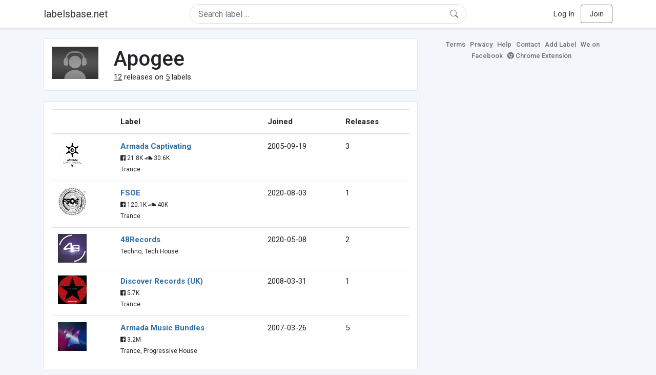

--- FILE ---
content_type: text/html; charset=UTF-8
request_url: https://labelsbase.net/artist/80465
body_size: 4215
content:
<!DOCTYPE html>
<html lang="en">
<head>
    <title>Apogee</title>

    <meta http-equiv="Content-Type" content="text/html;charset=UTF-8">
    <meta name="viewport" content="width=device-width, initial-scale=1.0">
    <meta name="csrf-token" content="0KbnG6qfjQty1rtBHHGIGozfF03AsIWAn5dn8woO">

    
    <link rel="stylesheet" href="https://stackpath.bootstrapcdn.com/bootstrap/4.5.0/css/bootstrap.min.css"
          integrity="sha384-9aIt2nRpC12Uk9gS9baDl411NQApFmC26EwAOH8WgZl5MYYxFfc+NcPb1dKGj7Sk" crossorigin="anonymous">
    <link rel="stylesheet" href="https://maxcdn.bootstrapcdn.com/font-awesome/4.7.0/css/font-awesome.min.css">
    <link rel="stylesheet"
          href="https://fonts.googleapis.com/css?family=Roboto:300,400,500,700&subset=cyrillic&display=swap">
    <link rel="stylesheet" href="/css/style.css?v=1602005775"/>

    <link rel="icon" type="image/png" href="/favicon-16.png" sizes="16x16">
    <link rel="icon" type="image/png" href="/favicon-32.png" sizes="32x32">
    <link rel="icon" type="image/png" href="/favicon-96.png" sizes="96x96">

    <style>[wire\:loading] {display: none;}[wire\:offline] {display: none;}[wire\:dirty]:not(textarea):not(input):not(select) {display: none;}</style>

    </head>
<body>

<div class="side_menu">
    <div class="close_menu pointer" onclick="$('.side_menu').toggleClass('side_menu_toggle')">×</div>

            <a href="https://labelsbase.net/login"><i class="fa fa-sign-in fa-fw"></i> Log In</a>
        <a href="https://labelsbase.net/join"><i class="fa fa-user-plus fa-fw"></i> Join</a>
    </div>

<div class="bg-white border-bottom shadow-sm p-2 fixed-top">
    <div class="container">
        <div class="row row-fluid">
            <div class="col-lg-3 col-2 my-auto" id="nav-brand">
                <a class="navbar-brand p-0 text-dark d-none d-lg-inline-block" href="/">
                    labelsbase.net
                </a>
                <a class="text-dark d-inline-block d-lg-none" href="/">
                    <i class="fa fa-home" style="font-size: 23px;"></i>
                </a>
            </div>
            <div class="col-lg-6 col-md-8 col-8 my-auto" id="nav-search">
                                    <div wire:initial-data="{&quot;id&quot;:&quot;04rGbDWmhgFYF9ZVwjIj&quot;,&quot;name&quot;:&quot;search-dropdown&quot;,&quot;redirectTo&quot;:false,&quot;locale&quot;:&quot;en&quot;,&quot;events&quot;:[],&quot;eventQueue&quot;:[],&quot;dispatchQueue&quot;:[],&quot;data&quot;:{&quot;q&quot;:null},&quot;children&quot;:[],&quot;checksum&quot;:&quot;7489d9e270eb7a7d80d4cb67c617fb69ef37f6a4147e9b78b7ac44f49ba676fa&quot;}" wire:id="04rGbDWmhgFYF9ZVwjIj" class="position-relative">
    <form method="get" action="https://labelsbase.net">
        <div class="position-absolute"
             style="right: 1rem; top: 50%; width: 16px; height: 16px; transform: translateY(-50%);">

            <div class="">
                <div wire:loading.remove>
                    <svg width="16px" height="16px" style="vertical-align: baseline; fill: #6c757d;" viewBox="0 0 16 16"
                         xmlns="http://www.w3.org/2000/svg">
                        <path fill-rule="evenodd"
                              d="M10.442 10.442a1 1 0 0 1 1.415 0l3.85 3.85a1 1 0 0 1-1.414 1.415l-3.85-3.85a1 1 0 0 1 0-1.415z"/>
                        <path fill-rule="evenodd"
                              d="M6.5 12a5.5 5.5 0 1 0 0-11 5.5 5.5 0 0 0 0 11zM13 6.5a6.5 6.5 0 1 1-13 0 6.5 6.5 0 0 1 13 0z"/>
                    </svg>
                </div>
            </div>

            <div wire:loading>
                <div class="spinner-grow text-light" role="status"
                     style="vertical-align: unset; width: 16px; height: 16px;">
                </div>
            </div>

                    </div>

        <input class="form-control border px-3 rounded-pill "
               type="text"
               name="q"
               wire:model="q"
               value=""
               id="q"
               placeholder="Search label ..."
               autocomplete="off">

                                </form>
</div>                            </div>
            <div class="col-lg-3 col-2 my-auto text-right" id="nav-menu">
                <div class="text-dark d-inline-block d-lg-none bars-button pointer">☰</div>
                <div class="d-none d-lg-inline-block">
                                            <a class="text-dark" href="https://labelsbase.net/login">Log In</a>
                        <a class="text-dark ml-2 p-2 px-3 border border-secondary rounded" href="https://labelsbase.net/join">Join</a>
                                    </div>
            </div>
        </div>
    </div>
</div>

<div class="container">
        <div class="row row-fluid">
        <div class="col-md-8">
            <div class="block-content">
                <div class="row">
                    <div class="col-lg-2 col-md-2 col-sm-2 col-xs-3">
                        <img style="width: 100%;" src="https://geo-media.beatport.com/image_size/165x165/0dc61986-bccf-49d4-8fad-6b147ea8f327.jpg" alt="Apogee">
                    </div>
                    <div class="col-lg-10 col-md-10 col-sm-10 col-xs-9">
                        <h1>Apogee</h1>
                        <br>

                        <div>
                            <u>12</u> releases on <u>5</u> labels.
                        </div>
                    </div>
                </div>
            </div>

            <div class="block-content">
                <table class="table" style="margin-bottom: 0;">
                    <thead>
                    <tr>
                        <th></th>
                        <th>Label</th>
                        <th>Joined</th>
                        <th>Releases</th>
                    </tr>
                    </thead>
                    <tbody>
                                            <tr>
                            <td>
                                <img src="https://d1fuks2cnuq5t9.cloudfront.net/i/110x110/i1ki7j3HaH1qJo6aZrXCBD8Jdn6r7O0plzIFpD5V.jpg" alt="Armada Captivating" title="Armada Captivating" width="56" height="56">
                            </td>
                            <td>
                                <b><a href="https://labelsbase.net/armada-captivating">Armada Captivating</a></b>
                                                                <br>

                                                                    <small>
                                                                                    <i class="fa fa-facebook-official"></i> 21.8K
                                        
                                                                                    <i class="fa fa-soundcloud"></i> 30.6K
                                                                            </small>
                                    <br>
                                                                <small>Trance</small>
                            </td>
                            <td>2005-09-19</td>
                            <td>3</td>
                        </tr>
                                            <tr>
                            <td>
                                <img src="https://d1fuks2cnuq5t9.cloudfront.net/i/110x110/tKVB7vts1x1XNocEZnDB4Nsm19SMtQ0lnEjfnvl1.jpg" alt="FSOE" title="FSOE" width="56" height="56">
                            </td>
                            <td>
                                <b><a href="https://labelsbase.net/fsoe">FSOE</a></b>
                                                                <br>

                                                                    <small>
                                                                                    <i class="fa fa-facebook-official"></i> 120.1K
                                        
                                                                                    <i class="fa fa-soundcloud"></i> 40K
                                                                            </small>
                                    <br>
                                                                <small>Trance</small>
                            </td>
                            <td>2020-08-03</td>
                            <td>1</td>
                        </tr>
                                            <tr>
                            <td>
                                <img src="https://d1fuks2cnuq5t9.cloudfront.net/i/110x110/e7QkwAqDH46kXjMFM6ug8p2lHsf89UNseGwiywWU.png" alt="48Records" title="48Records" width="56" height="56">
                            </td>
                            <td>
                                <b><a href="https://labelsbase.net/48Records">48Records</a></b>
                                                                <br>

                                                                <small>Techno, Tech House</small>
                            </td>
                            <td>2020-05-08</td>
                            <td>2</td>
                        </tr>
                                            <tr>
                            <td>
                                <img src="https://d1fuks2cnuq5t9.cloudfront.net/i/110x110/B8QAX5BFjCm1KjcTC1xFykN29QeF6Ghi0USqWqDb.jpg" alt="Discover Records (UK)" title="Discover Records (UK)" width="56" height="56">
                            </td>
                            <td>
                                <b><a href="https://labelsbase.net/discover-records-uk">Discover Records (UK)</a></b>
                                                                <br>

                                                                    <small>
                                                                                    <i class="fa fa-facebook-official"></i> 5.7K
                                        
                                                                            </small>
                                    <br>
                                                                <small>Trance</small>
                            </td>
                            <td>2008-03-31</td>
                            <td>1</td>
                        </tr>
                                            <tr>
                            <td>
                                <img src="https://d1fuks2cnuq5t9.cloudfront.net/i/110x110/f0vZqvbq0FAHUko0C2fbXl0BOdI1HnRwKghJ2vY2.jpg" alt="Armada Music Bundles" title="Armada Music Bundles" width="56" height="56">
                            </td>
                            <td>
                                <b><a href="https://labelsbase.net/armada-music-bundles">Armada Music Bundles</a></b>
                                                                <br>

                                                                    <small>
                                                                                    <i class="fa fa-facebook-official"></i> 3.2M
                                        
                                                                            </small>
                                    <br>
                                                                <small>Trance, Progressive House</small>
                            </td>
                            <td>2007-03-26</td>
                            <td>5</td>
                        </tr>
                                        </tbody>
                </table>
            </div>
        </div>

        <div class="col-md-4">
            <div class="sb-footer mb-4">
    <a href="https://labelsbase.net/terms">Terms</a>
    <a href="https://labelsbase.net/privacy">Privacy</a>
    <a href="https://labelsbase.net/faq">Help</a>
    <a href="https://labelsbase.net/contact">Contact</a>
    <a href="https://labelsbase.net/add">Add Label</a>
    <a href="https://www.facebook.com/labelsbase/" target="_blank">We on Facebook</a>
    <a href="https://chrome.google.com/webstore/detail/labelsbasebeatport/hmnnmkppfllhndkjcpdiobhlkpkanace" target="_blank"><i class="fa fa-chrome" aria-hidden="true"></i> Chrome Extension</a>
</div>        </div>
    </div>
</div>

<script src="https://code.jquery.com/jquery-3.5.1.min.js"
        integrity="sha256-9/aliU8dGd2tb6OSsuzixeV4y/faTqgFtohetphbbj0=" crossorigin="anonymous"></script>
<script src="https://cdn.jsdelivr.net/npm/popper.js@1.16.0/dist/umd/popper.min.js"
        integrity="sha384-Q6E9RHvbIyZFJoft+2mJbHaEWldlvI9IOYy5n3zV9zzTtmI3UksdQRVvoxMfooAo"
        crossorigin="anonymous"></script>
<script src="https://stackpath.bootstrapcdn.com/bootstrap/4.5.0/js/bootstrap.min.js"
        integrity="sha384-OgVRvuATP1z7JjHLkuOU7Xw704+h835Lr+6QL9UvYjZE3Ipu6Tp75j7Bh/kR0JKI"
        crossorigin="anonymous"></script>

    <!-- Google.Analytics counter -->
    <script>
        (function (i, s, o, g, r, a, m) {
            i['GoogleAnalyticsObject'] = r;
            i[r] = i[r] || function () {
                (i[r].q = i[r].q || []).push(arguments)
            }, i[r].l = 1 * new Date();
            a = s.createElement(o),
                m = s.getElementsByTagName(o)[0];
            a.async = 1;
            a.src = g;
            m.parentNode.insertBefore(a, m)
        })(window, document, 'script', '//www.google-analytics.com/analytics.js', 'ga');
        ga('create', 'UA-53654791-1', 'auto');
        ga('send', 'pageview');
    </script>

<script src="/livewire/livewire.js?id=d7d975b5d122717a1ee0" data-turbolinks-eval="false"></script><script data-turbolinks-eval="false">if (window.livewire) {console.warn('Livewire: It looks like Livewire\'s @livewireScripts JavaScript assets have already been loaded. Make sure you aren\'t loading them twice.')}window.livewire = new Livewire();window.livewire_app_url = '';window.livewire_token = '0KbnG6qfjQty1rtBHHGIGozfF03AsIWAn5dn8woO';/* Make Alpine wait until Livewire is finished rendering to do its thing. */window.deferLoadingAlpine = function (callback) {window.addEventListener('livewire:load', function () {callback();});};document.addEventListener("DOMContentLoaded", function () {window.livewire.start();});var firstTime = true;document.addEventListener("turbolinks:load", function() {/* We only want this handler to run AFTER the first load. */if(firstTime) {firstTime = false;return;}window.livewire.restart();});document.addEventListener("turbolinks:before-cache", function() {document.querySelectorAll('[wire\\:id]').forEach(function(el) {const component = el.__livewire;const dataObject = {data: component.data,events: component.events,children: component.children,checksum: component.checksum,locale: component.locale,name: component.name,errorBag: component.errorBag,redirectTo: component.redirectTo,};el.setAttribute('wire:initial-data', JSON.stringify(dataObject));});});</script>

<script>
    $('body').click(function () {
        $('.side_menu').removeClass('side_menu_toggle');
        $('#nav-brand, #nav-menu').removeClass('d-none d-md-block');
        $('#nav-search').removeClass('col-12');
    });

    $('.bars-button').click(function (e) {
        e.stopPropagation();
        $('.side_menu').toggleClass('side_menu_toggle');
    });

    $('#q')
        .focus(function (e) {
            e.stopPropagation();
            $('.side_menu').removeClass('side_menu_toggle');
            $('#nav-brand, #nav-menu').addClass('d-none d-md-block');
            $('#nav-search').addClass('col-12');
        })
        .click(function (e) {
            e.stopPropagation();
        });
</script>


</body>
</html>